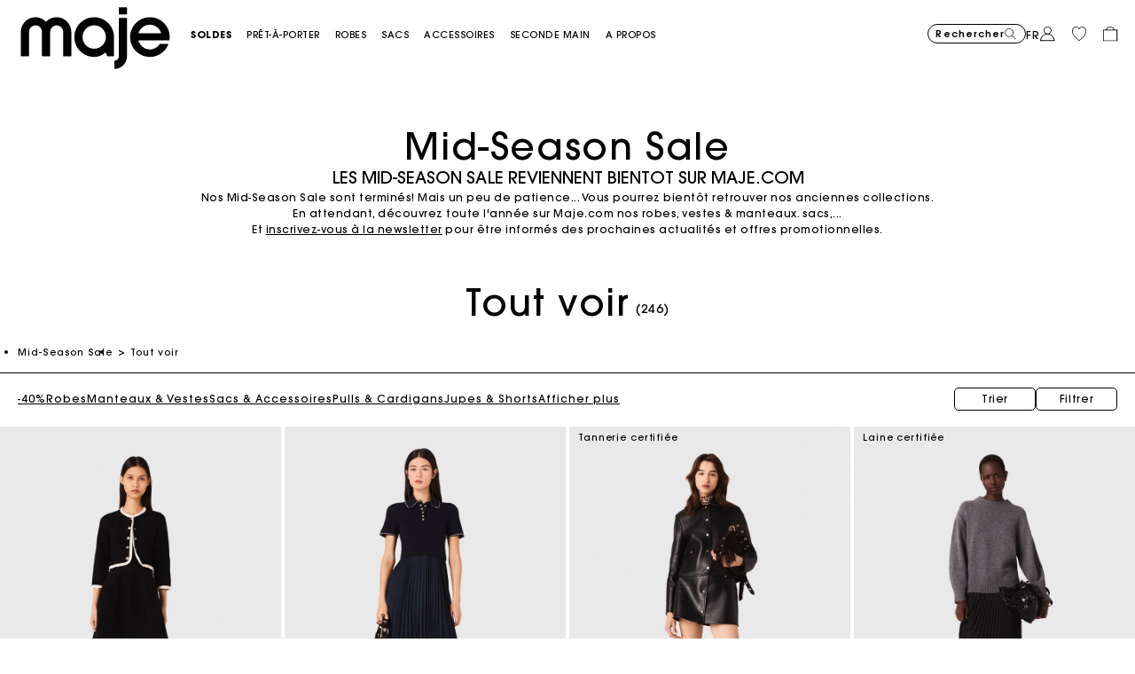

--- FILE ---
content_type: text/javascript; charset=utf-8
request_url: https://e.cquotient.com/recs/aaon-Maje-FR/viewed-recently?callback=CQuotient._callback0&_=1768980758781&_device=mac&userId=&cookieId=bcxJFYMWrC7sOLau3xA4nCrvFy&emailId=&anchors=id%3A%3A%7C%7Csku%3A%3A%7C%7Ctype%3A%3A%7C%7Calt_id%3A%3A&slotId=reco-recently-viewed-plp&slotConfigId=Carroussel_Einstein_LastSeen&slotConfigTemplate=slots%2Frecommendation%2Feinstein_recommendations.isml&ccver=1.03&realm=AAON&siteId=Maje-FR&instanceType=prd&v=v3.1.3&json=%7B%22userId%22%3A%22%22%2C%22cookieId%22%3A%22bcxJFYMWrC7sOLau3xA4nCrvFy%22%2C%22emailId%22%3A%22%22%2C%22anchors%22%3A%5B%7B%22id%22%3A%22%22%2C%22sku%22%3A%22%22%2C%22type%22%3A%22%22%2C%22alt_id%22%3A%22%22%7D%5D%2C%22slotId%22%3A%22reco-recently-viewed-plp%22%2C%22slotConfigId%22%3A%22Carroussel_Einstein_LastSeen%22%2C%22slotConfigTemplate%22%3A%22slots%2Frecommendation%2Feinstein_recommendations.isml%22%2C%22ccver%22%3A%221.03%22%2C%22realm%22%3A%22AAON%22%2C%22siteId%22%3A%22Maje-FR%22%2C%22instanceType%22%3A%22prd%22%2C%22v%22%3A%22v3.1.3%22%7D
body_size: 78
content:
/**/ typeof CQuotient._callback0 === 'function' && CQuotient._callback0({"viewed-recently":{"displayMessage":"viewed-recently","recs":[],"recoUUID":"82280683-f15e-4c11-b5c1-f7449c2b5150"}});

--- FILE ---
content_type: text/javascript; charset=utf-8
request_url: https://p.cquotient.com/pebble?tla=aaon-Maje-FR&activityType=viewCategory&callback=CQuotient._act_callback1&cookieId=bcxJFYMWrC7sOLau3xA4nCrvFy&userId=&emailId=&products=id%3A%3AMFPRO04470_2517%7C%7Csku%3A%3A%3B%3Bid%3A%3AMFPRO04342_0103%7C%7Csku%3A%3A%3B%3Bid%3A%3AMFPVE00693_2517%7C%7Csku%3A%3A%3B%3Bid%3A%3AMFPRO04479_0284%7C%7Csku%3A%3A%3B%3Bid%3A%3AMFPBD00031_0515%7C%7Csku%3A%3A%3B%3Bid%3A%3AMFPOU01357_0130%7C%7Csku%3A%3A%3B%3Bid%3A%3AMFPJE00722_10%7C%7Csku%3A%3A%3B%3Bid%3A%3AMFPOU01382_0130%7C%7Csku%3A%3A%3B%3Bid%3A%3AMFPRO04442_2517%7C%7Csku%3A%3A%3B%3Bid%3A%3AMFASA01173_I004%7C%7Csku%3A%3A%3B%3Bid%3A%3AMFPPA00704_0103%7C%7Csku%3A%3A%3B%3Bid%3A%3AMFPCM00673_D052%7C%7Csku%3A%3A%3B%3Bid%3A%3AMFPOU01318_2517%7C%7Csku%3A%3A%3B%3Bid%3A%3AMFPCA00620_0201%7C%7Csku%3A%3A%3B%3Bid%3A%3AMFPCA00610_0103%7C%7Csku%3A%3A%3B%3Bid%3A%3AMFPRO04360_0505%7C%7Csku%3A%3A%3B%3Bid%3A%3AMFPPU00916_0201%7C%7Csku%3A%3A%3B%3Bid%3A%3AMFPOU01346_0067%7C%7Csku%3A%3A%3B%3Bid%3A%3AMFPPU00970_0101%7C%7Csku%3A%3A%3B%3Bid%3A%3AMFPVE00722_0150%7C%7Csku%3A%3A%3B%3Bid%3A%3AMFPRO04274_O013%7C%7Csku%3A%3A%3B%3Bid%3A%3AMFPRO04451_O001%7C%7Csku%3A%3A%3B%3Bid%3A%3AMFPJE00741_0201%7C%7Csku%3A%3A%3B%3Bid%3A%3AMFPTO01238_0505%7C%7Csku%3A%3A%3B%3Bid%3A%3AMFASA01082_0500%7C%7Csku%3A%3A%3B%3Bid%3A%3AMFPRO04326_0500%7C%7Csku%3A%3A%3B%3Bid%3A%3AMFPSH00687_G005%7C%7Csku%3A%3A%3B%3Bid%3A%3AMFPSH00669_0641%7C%7Csku%3A%3A%3B%3Bid%3A%3AMFPPU00966_O027%7C%7Csku%3A%3A%3B%3Bid%3A%3AMFPCA00625_10%7C%7Csku%3A%3A%3B%3Bid%3A%3AMFPOU01435_0101%7C%7Csku%3A%3A%3B%3Bid%3A%3AMFPPA00774_G005%7C%7Csku%3A%3A%3B%3Bid%3A%3AMFPSH00668_0505%7C%7Csku%3A%3A%3B%3Bid%3A%3AMFPCA00660_2517%7C%7Csku%3A%3A%3B%3Bid%3A%3AMFPCM00690_0183%7C%7Csku%3A%3A%3B%3Bid%3A%3AMFPBD00036_0101%7C%7Csku%3A%3A%3B%3Bid%3A%3AMFPTO01226_0103%7C%7Csku%3A%3A%3B%3Bid%3A%3AMFPSW00204_0515%7C%7Csku%3A%3A%3B%3Bid%3A%3AMFPOU01376_0609%7C%7Csku%3A%3A&categoryId=Midseason-Sale_FR_All&refinements=%5B%7B%22name%22%3A%22Category%22%2C%22value%22%3A%22Midseason-Sale_FR_All%22%7D%5D&personalized=true&sortingRule=MSS%20%7C%20Tri%20manuel%20%2B%20best%2024h&realm=AAON&siteId=Maje-FR&instanceType=prd&queryLocale=fr_FR&locale=fr_FR&referrer=&currentLocation=https%3A%2F%2Ffr.maje.com%2Ffr%2Fmid-season-sale%2Fcategories%2Ftout-voir%2F&ls=true&_=1768980759015&v=v3.1.3&fbPixelId=__UNKNOWN__
body_size: 269
content:
/**/ typeof CQuotient._act_callback1 === 'function' && CQuotient._act_callback1([{"k":"__cq_uuid","v":"bcxJFYMWrC7sOLau3xA4nCrvFy","m":34128000},{"k":"__cq_seg","v":"0~0.00!1~0.00!2~0.00!3~0.00!4~0.00!5~0.00!6~0.00!7~0.00!8~0.00!9~0.00","m":2592000}]);